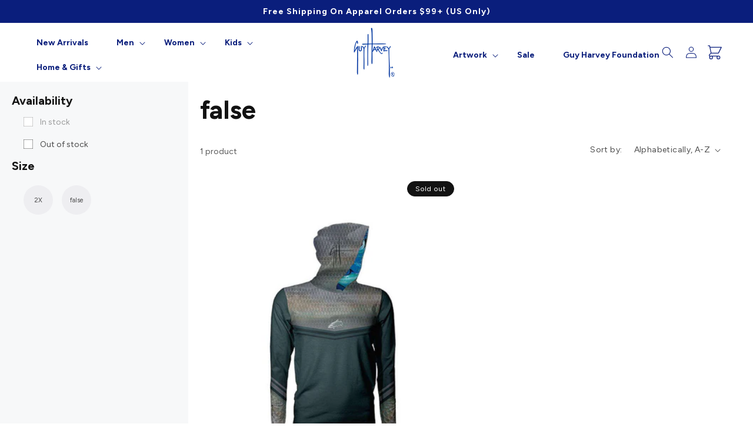

--- FILE ---
content_type: text/html; charset=utf-8
request_url: https://sapi.negate.io/script
body_size: -364
content:
hMOqqie33QCDJFNjgkt7QxG+bP4n6OvpKHHtXxmo3mt10vIgGk1DUskRRdI3Hg9cjYnpnlbZVwbDbN3/88OEy3w=

--- FILE ---
content_type: text/css
request_url: https://guyharvey.com/cdn/shop/t/114/assets/component-rating.css?v=3494407086681228791763588744
body_size: -102
content:
.rating{display:inline-block;margin:0}.product .rating-star{--letter-spacing: .2;--font-size: 1.7}.yotpo .yotpo-bottomline .yotpo-icon-star,.yotpo .yotpo-bottomline .yotpo-icon-half-star,.yotpo .yotpo-bottomline .yotpo-icon-empty-star,.yotpo a,.yotpo .promoted-products-box .promoted-products .yotpo-promoted-product .yotpo-review-stars .yotpo-icon,.yotpo .yotpo-first-review .yotpo-first-review-stars .yotpo-icon-star,.yotpo .yotpo-review .yotpo-header .yotpo-review-stars .yotpo-icon,.yotpo .yotpo-comment .yotpo-header .yotpo-review-stars .yotpo-icon,.yotpo .yotpo-question .yotpo-header .yotpo-review-stars .yotpo-icon,.yotpo .yotpo-onsite-upload .yotpo-header .yotpo-review-stars .yotpo-icon,.yotpo .yotpo-review .yotpo-header .yotpo-header-element .y-label.yotpo-user-name,.yotpo .yotpo-comment .yotpo-header .yotpo-header-element .y-label.yotpo-user-name,.yotpo .yotpo-question .yotpo-header .yotpo-header-element .y-label.yotpo-user-name,.yotpo .yotpo-onsite-upload .yotpo-header .yotpo-header-element .y-label.yotpo-user-name,.yotpo .yotpo-nav ul .yotpo-nav-tab.yotpo-active span,.write-question-review-buttons-container .write-question-review-button .write-question-review-button-icon,.yotpo .yotpo-logo-link-new>*{color:rgb(var(--color-base-accent-1))!important}.yotpo .yotpo-nav ul .yotpo-nav-tab.yotpo-active .yotpo-nav-wrapper{border-color:rgb(var(--color-base-accent-1))}.yotpo .primary-color-btn,.yotpo input[type=button].primary-color-btn,.yotpo .yotpo-first-review-content .yotpo-default-button{background-color:rgb(var(--color-base-accent-1))}.yotpo .yotpo-first-review-content .yotpo-default-button{margin-bottom:3rem}.card-wrapper .rating-star{--letter-spacing: .7;--font-size: 1.4}.rating-star{--percent: calc( ( var(--rating) / var(--rating-max) + var(--rating-decimal) * var(--font-size) / (var(--rating-max) * (var(--letter-spacing) + var(--font-size))) ) * 100% );letter-spacing:calc(var(--letter-spacing) * 1rem);font-size:calc(var(--font-size) * 1rem);line-height:1;display:inline-block;font-family:Times;margin:0}.rating-star:before{content:"\2605\2605\2605\2605\2605";background:linear-gradient(90deg,var(--color-icon) var(--percent),rgba(var(--color-foreground),.15) var(--percent));-webkit-background-clip:text;-webkit-text-fill-color:transparent}.rating-text{display:none}.rating-count{display:inline-block;margin:0}@media (forced-colors: active){.rating{display:none}.rating-text{display:block}}.card-wrapper .yotpo{justify-content:center;margin-top:0}.card-wrapper .yotpo .text-m{display:none}.card-wrapper .caption-large.light:empty{display:none}.card-wrapper .rating-star{--letter-spacing: .2!important;color:#707070}.card-wrapper .yotpo .yotpo-bottomline .yotpo-icon-star,.card-wrapper .yotpo .yotpo-bottomline .yotpo-icon-half-star,.card-wrapper .yotpo .yotpo-bottomline .yotpo-icon-empty-star{color:#707070!important;font-size:12px}@media (min-width: 415px){.card-wrapper .yotpo .yotpo-bottomline .yotpo-icon-star,.card-wrapper .yotpo .yotpo-bottomline .yotpo-icon-half-star,.card-wrapper .yotpo .yotpo-bottomline .yotpo-icon-empty-star{font-size:16px}}
/*# sourceMappingURL=/cdn/shop/t/114/assets/component-rating.css.map?v=3494407086681228791763588744 */


--- FILE ---
content_type: application/javascript; charset=utf-8
request_url: https://cdn-widgetsrepository.yotpo.com/v1/loader/lchybsI-8wdCeOjbW0sztg
body_size: 15175
content:

if (typeof (window) !== 'undefined' && window.performance && window.performance.mark) {
  window.performance.mark('yotpo:loader:loaded');
}
var yotpoWidgetsContainer = yotpoWidgetsContainer || { guids: {} };
(function(){
    var guid = "lchybsI-8wdCeOjbW0sztg";
    var loader = {
        loadDep: function (link, onLoad, strategy) {
            var script = document.createElement('script');
            script.onload = onLoad || function(){};
            script.src = link;
            if (strategy === 'defer') {
                script.defer = true;
            } else if (strategy === 'async') {
                script.async = true;
            }
            script.setAttribute("type", "text/javascript");
            script.setAttribute("charset", "utf-8");
            document.head.appendChild(script);
        },
        config: {
            data: {
                guid: guid
            },
            widgets: {
            
                "904886": {
                    instanceId: "904886",
                    instanceVersionId: "483890176",
                    templateAssetUrl: "https://cdn-widgetsrepository.yotpo.com/widget-assets/widget-referral-share/app.v0.5.10-351.js",
                    cssOverrideAssetUrl: "",
                    customizationCssUrl: "",
                    customizations: {
                      "background-color": "#F6F1EE",
                      "customer-email-view-button-text": "Next",
                      "customer-email-view-description-discount-discount": "Give your friends {{friend_reward}} their first purchase of {{min_spent}}, and get {{customer_reward}} for each successful referral.",
                      "customer-email-view-description-discount-points": "Give your friends {{friend_reward}} their first purchase of {{min_spent}}, and get {{customer_reward}} points for each successful referral.",
                      "customer-email-view-description-nothing-discount": "Get {{customer_reward}} for each successful referral.",
                      "customer-email-view-description-nothing-points": "Get {{customer_reward}} points for each successful referral.",
                      "customer-email-view-description-points-discount": "Give your friends {{friend_reward}} points, and get {{customer_reward}} for each successful referral.",
                      "customer-email-view-description-points-points": "Give your friends {{friend_reward}} points, and get {{customer_reward}} points for each successful referral.",
                      "customer-email-view-header": "Refer a Friend",
                      "customer-email-view-input-placeholder": "Your email address",
                      "customer-email-view-title-discount-discount": "GIVE {{friend_reward}}, GET {{customer_reward}}",
                      "customer-email-view-title-discount-points": "GIVE {{friend_reward}}, GET {{customer_reward}} POINTS",
                      "customer-email-view-title-nothing-discount": "REFER A FRIEND, GET {{customer_reward}} FOR REFERRALS",
                      "customer-email-view-title-nothing-points": "REFER A FRIEND, GET {{customer_reward}} POINTS FOR REFERRALS",
                      "customer-email-view-title-points-discount": "GIVE {{friend_reward}} POINTS, GET {{customer_reward}}",
                      "customer-email-view-title-points-points": "GIVE {{friend_reward}} POINTS, GET {{customer_reward}} POINTS",
                      "customer-name-view-input-placeholder": "Your name",
                      "default-toggle": true,
                      "description-color": "#6C6C6C",
                      "description-font-size": "16px",
                      "desktop-background-image-url": "https://cdn-widget-assets.yotpo.com/ReferralShareWidget/assets/0.1.1/assets/background-image.jpg",
                      "disabled-referral-code-error": "Looks like your referral link was deactivated",
                      "email-fill-color": "#F6F1EE",
                      "email-input-type": "rounded_rectangle",
                      "email-outline-color": "#000000",
                      "email-text-color": "#000000",
                      "final-view-button-text": "Refer more friends",
                      "final-view-description": "Remind your friends to check their email",
                      "final-view-error-description": "We were unable to share the referral link. Go back to the previous step to try again.",
                      "final-view-error-text": "Back",
                      "final-view-error-title": "Something went wrong",
                      "final-view-title": "Thank you for referring!",
                      "fonts-primary-font-name-and-url": "Gin@400|https://cdn-widgetsrepository.yotpo.com/brandkit/custom-fonts/LJONfSTirYMTUY5H00gJITQufSKbkVgGhjCue44p/gin/gin-400.css",
                      "fonts-secondary-font-name-and-url": "Avenir@400|https://cdn-widgetsrepository.yotpo.com/brandkit/custom-fonts/LJONfSTirYMTUY5H00gJITQufSKbkVgGhjCue44p/avenir/avenir_roman_122-400.css",
                      "header-color": "#000000",
                      "header-font-size": "16px",
                      "login-view-description-discount-discount": "Give your friends {{friend_reward}} their first purchase of {{min_spent}}, and get {{customer_reward}} for each successful referral.",
                      "login-view-description-discount-points": "Give your friends {{friend_reward}} their first purchase of {{min_spent}}, and get {{customer_reward}} points for each successful referral.",
                      "login-view-description-nothing-discount": "Get {{customer_reward}} for each successful referral.",
                      "login-view-description-nothing-points": "Get {{customer_reward}} points for each successful referral.",
                      "login-view-description-points-discount": "Give your friends {{friend_reward}} points, and get {{customer_reward}} for each successful referral.",
                      "login-view-description-points-points": "Give your friends {{friend_reward}} points, and get {{customer_reward}} points for each successful referral.",
                      "login-view-header": "Refer a Friend",
                      "login-view-log-in-button-text": "Log in",
                      "login-view-sign-up-button-text": "Join now",
                      "login-view-title-discount-discount": "GIVE {{friend_reward}}, GET {{customer_reward}}",
                      "login-view-title-discount-points": "GIVE {{friend_reward}}, GET {{customer_reward}} POINTS",
                      "login-view-title-nothing-discount": "REFER A FRIEND, GET {{customer_reward}} FOR REFERRALS",
                      "login-view-title-nothing-points": "REFER A FRIEND, GET {{customer_reward}} POINTS FOR REFERRALS",
                      "login-view-title-points-discount": "GIVE {{friend_reward}} POINTS, GET {{customer_reward}}",
                      "login-view-title-points-points": "GIVE {{friend_reward}} POINTS, GET {{customer_reward}} POINTS",
                      "main-share-option-desktop": "main_share_copy_link",
                      "main-share-option-mobile": "main_share_sms",
                      "mobile-background-image-url": "https://cdn-widget-assets.yotpo.com/ReferralShareWidget/assets/0.1.1/assets/background-image-mobile.jpg",
                      "more-share-ways-text": "MORE WAYS TO SHARE",
                      "primary-button-background-color": "#0033A0FF",
                      "primary-button-font-size": "16px",
                      "primary-button-size": "standard",
                      "primary-button-text-color": "#FFFFFFFF",
                      "primary-button-type": "rounded_filled_rectangle",
                      "referral-history-completed-points-text": "{{points}} POINTS",
                      "referral-history-completed-status-type": "text",
                      "referral-history-confirmed-status": "Completed",
                      "referral-history-pending-status": "Pending",
                      "referral-history-redeem-text": "You can redeem your points for a reward, or apply your reward code at checkout.",
                      "referral-history-sumup-line-points-text": "{{points}} POINTS",
                      "referral-history-sumup-line-text": "Your Rewards",
                      "referral-views-button-text": "Next",
                      "referral-views-copy-link-button-text": "Copy link",
                      "referral-views-description-discount-discount": "Give your friends {{friend_reward}} their first purchase of {{min_spent}}, and get {{customer_reward}} for each successful referral.",
                      "referral-views-description-discount-points": "Give your friends {{friend_reward}} their first purchase of {{min_spent}}, and get {{customer_reward}} points for each successful referral.",
                      "referral-views-description-nothing-discount": "Get {{customer_reward}} for each successful referral.",
                      "referral-views-description-nothing-points": "Get {{customer_reward}} points for each successful referral.",
                      "referral-views-description-points-discount": "Give your friends {{friend_reward}} points, and get {{customer_reward}} for each successful referral.",
                      "referral-views-description-points-points": "Give your friends {{friend_reward}} points, and get {{customer_reward}} points for each successful referral.",
                      "referral-views-email-share-body": "How does a discount off your first order at {{company_name}} sound? Use the link below and once you've shopped, I'll get a reward too.\n{{referral_link}}",
                      "referral-views-email-share-subject": "Discount to a Store You'll Love!",
                      "referral-views-email-share-type": "personal_email",
                      "referral-views-friends-input-placeholder": "Friend’s email address",
                      "referral-views-header": "Refer a Friend",
                      "referral-views-personal-email-button-text": "Share via email",
                      "referral-views-sms-button-text": "Share via SMS",
                      "referral-views-title-discount-discount": "GIVE {{friend_reward}}, GET {{customer_reward}}",
                      "referral-views-title-discount-points": "GIVE {{friend_reward}}, GET {{customer_reward}} POINTS",
                      "referral-views-title-nothing-discount": "REFER A FRIEND, GET {{customer_reward}} FOR REFERRALS",
                      "referral-views-title-nothing-points": "REFER A FRIEND, GET {{customer_reward}} POINTS FOR REFERRALS",
                      "referral-views-title-points-discount": "GIVE {{friend_reward}} POINTS, GET {{customer_reward}}",
                      "referral-views-title-points-points": "GIVE {{friend_reward}} POINTS, GET {{customer_reward}} POINTS",
                      "referral-views-whatsapp-button-text": "Share via WhatsApp",
                      "secondary-button-background-color": "#0033A0FF",
                      "secondary-button-text-color": "#FFFFFFFF",
                      "secondary-button-type": "rounded_rectangle",
                      "share-allow-copy-link": true,
                      "share-allow-email": true,
                      "share-allow-sms": true,
                      "share-allow-whatsapp": true,
                      "share-headline-text-color": "#6C6C6C",
                      "share-icons-color": "black",
                      "share-settings-copyLink": true,
                      "share-settings-default-checkbox": true,
                      "share-settings-default-mobile-checkbox": true,
                      "share-settings-email": true,
                      "share-settings-mobile-copyLink": true,
                      "share-settings-mobile-email": true,
                      "share-settings-mobile-sms": true,
                      "share-settings-mobile-whatsapp": true,
                      "share-settings-whatsapp": true,
                      "share-sms-message": "I love {{company_name}}! Shop through my link to get a reward {{referral_link}}",
                      "share-whatsapp-message": "I love {{company_name}}! Shop through my link to get a reward {{referral_link}}",
                      "tab-size": "small",
                      "tab-type": "lower_line",
                      "tab-view-primary-tab-text": "Refer a Friend",
                      "tab-view-secondary-tab-text": "Your Referrals",
                      "tile-color": "#F7F8F9FF",
                      "title-color": "#000000",
                      "title-font-size": "26px",
                      "view-exit-intent-enabled": false,
                      "view-exit-intent-mobile-timeout-ms": 10000,
                      "view-is-popup": false,
                      "view-layout": "left",
                      "view-popup-delay-ms": 0,
                      "view-show-customer-name": false,
                      "view-show-popup-on-exit": false,
                      "view-show-referral-history": false,
                      "view-table-rectangular-dark-pending-color": "rgba( 0, 0, 0, 0.6 )",
                      "view-table-rectangular-light-pending-color": "#FFFFFF",
                      "view-table-selected-color": "#0F8383",
                      "view-table-theme": "dark",
                      "view-table-type": "lines"
                    },
                    staticContent: {
                      "advocateLoggedInRequirement": true,
                      "advocateRewardType": "POINTS",
                      "companyName": "Guy Harvey ",
                      "cssEditorEnabled": true,
                      "currency": "USD",
                      "friendRewardType": "POINTS",
                      "hasPrimaryFontsFeature": true,
                      "isFreeMerchant": false,
                      "isHidden": false,
                      "isMultiCurrencyEnabled": false,
                      "merchantId": "52502",
                      "migrateTabColorToBackground": true,
                      "platformName": "shopify",
                      "referralHistoryEnabled": true,
                      "referralHost": "http://rwrd.io",
                      "storeId": "LJONfSTirYMTUY5H00gJITQufSKbkVgGhjCue44p"
                    },
                    className: "ReferralShareWidget",
                    dependencyGroupId: null
                },
            
                "794491": {
                    instanceId: "794491",
                    instanceVersionId: "484099445",
                    templateAssetUrl: "https://cdn-widgetsrepository.yotpo.com/widget-assets/widget-referral-friend/app.v0.2.21-297.js",
                    cssOverrideAssetUrl: "",
                    customizationCssUrl: "",
                    customizations: {
                      "background-color": "rgba(0, 0, 0, 0.7)",
                      "background-image-url": "https://cdn-widget-assets.yotpo.com/ReferralFriendWidget/assets/0.1.16/assets/backgroundImage-desktop.jpg",
                      "background-image-url-mobile": "https://cdn-widget-assets.yotpo.com/ReferralFriendWidget/assets/0.1.16/assets/backgroundImage-mobile-v2.jpg",
                      "copy-code-copied-text": "COPIED",
                      "copy-code-icon-color": "#0033A0FF",
                      "coupon-background-color": "#92C1E9FF",
                      "default-toggle": true,
                      "email-activation": "true",
                      "email-capture-description-color": "#000000",
                      "email-capture-description-font-size": "14px",
                      "email-capture-description-text": "Enter your email to get your discount.",
                      "email-capture-title-color": "#000000",
                      "email-capture-title-font-size": "20px",
                      "email-capture-title-text": "Hey, friend! Your friend sent you {{reward}} your first purchase of {{min_spent}} or more.",
                      "email-verification-button-background-color": "#0F8383",
                      "email-verification-button-text": "Next",
                      "email-verification-button-text-color": "#FFFFFF",
                      "email-verification-button-type": "rounded_filled_rectangle",
                      "email-verification-resend-button-color": "#0F8383",
                      "email-verification-resend-button-font-size": "12px",
                      "email-verification-resend-link-sent-text": "Code sent",
                      "email-verification-resend-link-text": "Resend code",
                      "email-verification-resend-text": "Didn't get an email?",
                      "email-verification-resend-text-color": "#000000",
                      "email-verification-resend-text-font-size": "12px",
                      "email-verification-subtitle-color": "#000000",
                      "email-verification-subtitle-font-size": "14px",
                      "email-verification-subtitle-text": "Enter the code we sent to your email.",
                      "email-verification-title-color": "#000000",
                      "email-verification-title-font-size": "20px",
                      "email-verification-title-text": "Enter verification code",
                      "error-already-used-coupon-text": "Looks like you’ve already used this offer",
                      "error-general-failure-text": "Something went wrong generating your reward.",
                      "error-incorrect-verification-code-text": "Incorrect code. Try entering the code again.",
                      "error-message-invalid-email": "Please fill in a valid email address",
                      "error-message-text-color": "#C10000",
                      "error-message-verification-code-text-color": "#C10000",
                      "error-not-eligible-coupon-text": "Looks like you’re not eligible to use this offer.",
                      "next-button-background-color": "#0033A0FF",
                      "next-button-text": "Next",
                      "next-button-text-color": "#FFFFFFFF",
                      "next-button-type": "rounded_filled_rectangle",
                      "no-reward-subtitle-text": "Enter your email so we can let your friend know you received their referral.",
                      "no-reward-title-text": "Welcome to Body \u0026 Soul!",
                      "nothing-reward-subtitle-text": "Check out our products, and opportunities to earn rewards off purchases through our rewards program.",
                      "nothing-reward-title-text": "Did you know you can earn points off every order?",
                      "points-reward-subtitle-text": "Log in or create an account to use them",
                      "points-reward-title-text": "You’ve got {{points}} points to spend on rewards 🎉",
                      "points-subtitle-text": "Enter your email to get started",
                      "points-title-text": "Hey, friend! Your friend sent you {{points}} points to spend",
                      "popup-background-color": "#FFFFFF",
                      "primary-font-name-and-url": "Gin@400|https://cdn-widgetsrepository.yotpo.com/brandkit/custom-fonts/LJONfSTirYMTUY5H00gJITQufSKbkVgGhjCue44p/gin/gin-400.css",
                      "reward-option-auto-apply-title-text": "You got it! Your discount will  be automatically applied at checkout.",
                      "reward-option-title-text": "You got it! Just copy this code and paste it at checkout to use your discount.",
                      "rewards-page-button-background-color": "#0F8383",
                      "rewards-page-button-text": "Check out rewards program",
                      "rewards-page-button-text-color": "#0F8383",
                      "rewards-page-button-type": "rounded_rectangle",
                      "secondary-font-name-and-url": "Avenir@400|https://cdn-widgetsrepository.yotpo.com/brandkit/custom-fonts/LJONfSTirYMTUY5H00gJITQufSKbkVgGhjCue44p/avenir/avenir_roman_122-400.css",
                      "show-email-capture": false,
                      "sign-up-button-background-color": "#0033A0FF",
                      "sign-up-button-text": "Go to account page",
                      "sign-up-button-text-color": "#FFFFFFFF",
                      "sign-up-button-type": "rounded_filled_rectangle",
                      "start-button-background-color": "#0033A0FF",
                      "start-button-text": "Start Shopping",
                      "start-button-text-color": "#FFFFFFFF",
                      "start-button-type": "rounded_filled_rectangle",
                      "subtitle-color": "#000000",
                      "subtitle-font-size": "14px",
                      "subtitle-text": "You can also copy and save this code for later.",
                      "text-design-choose-screen": "email_capture_display",
                      "title-color": "#000000",
                      "title-font-size": "20px",
                      "title-text": "Your discount will be automatically applied at checkout!"
                    },
                    staticContent: {
                      "cssEditorEnabled": true,
                      "currency": "USD",
                      "forceEmailCapture": false,
                      "friendVerificationEnabled": "disabled",
                      "hideFriendCoupon": false,
                      "isHidden": false,
                      "isMultiCurrencyEnabled": false,
                      "merchantId": "52502",
                      "platformName": "shopify",
                      "rewardType": "POINTS",
                      "selfExecutable": true,
                      "shouldAutoApplyCoupon": true,
                      "shouldShowInfoMessage": false,
                      "showRewardsButton": false,
                      "storeId": "LJONfSTirYMTUY5H00gJITQufSKbkVgGhjCue44p",
                      "urlMatch": "https?://(?!yap.yotpo.com).*sref_id=.*"
                    },
                    className: "ReferralFriendWidget",
                    dependencyGroupId: null
                },
            
                "747617": {
                    instanceId: "747617",
                    instanceVersionId: "484125063",
                    templateAssetUrl: "https://cdn-widgetsrepository.yotpo.com/widget-assets/widget-vip-tiers/app.v2.4.5-25.js",
                    cssOverrideAssetUrl: "",
                    customizationCssUrl: "",
                    customizations: {
                      "background-color": "rgba(255,255,255,1)",
                      "background-enabled": "true",
                      "benefits-font-size": "14px",
                      "benefits-icon-color": "rgba(10,30,124,1)",
                      "benefits-icon-type": "default",
                      "benefits-text-color": "rgba(0,0,0,1)",
                      "card-background-border-color": "rgba(146,193,233,1)",
                      "card-background-color": "rgba(255,255,255,1)",
                      "card-background-shadow": "false",
                      "card-separator-color": "#BCBCBC",
                      "card-separator-enabled": "false",
                      "current-status-bg-color": "#C7C9C7FF",
                      "current-status-tag": "true",
                      "current-status-text": "Current status",
                      "current-status-text-color": "#000000",
                      "current-tier-border-color": "#000000",
                      "grid-lines-color": "#ACB5D4",
                      "headline-font-size": 32,
                      "headline-text-color": "rgba(10,30,124,1)",
                      "layout": "card",
                      "primary-font-name-and-url": "Gin@400|https://cdn-widgetsrepository.yotpo.com/brandkit/custom-fonts/LJONfSTirYMTUY5H00gJITQufSKbkVgGhjCue44p/gin/gin-400.css",
                      "progress-bar-current-status": "{{amount_spent}} Spent",
                      "progress-bar-enabled": "true",
                      "progress-bar-headline-font-size": 22,
                      "progress-bar-primary-color": "rgba(10,30,124,1)",
                      "progress-bar-secondary-color": "rgba(10,30,124,1)",
                      "progress-bar-summary-current": "You have {{current_vip_tier_name}} through the next earning period.",
                      "progress-bar-summary-font-size": 18,
                      "progress-bar-summary-maintain": "Spend {{spend_needed}} by {{tier_expiration_date}} to maintain {{current_vip_tier_name}}",
                      "progress-bar-summary-next": "Spend {{spend_needed}} to unlock {{next_vip_tier_name}}.",
                      "progress-bar-tier-status": "Tier status",
                      "progress-bar-you": "YOU",
                      "secondary-font-name-and-url": "Avenir@400|https://cdn-widgetsrepository.yotpo.com/brandkit/custom-fonts/LJONfSTirYMTUY5H00gJITQufSKbkVgGhjCue44p/avenir/avenir_roman_122-400.css",
                      "selected-extensions": [
                        "27786",
                        "27787",
                        "27788"
                      ],
                      "show-less-text": "- See less",
                      "show-more-text": "+ See more",
                      "tier-spacing": "small",
                      "tiers-27786-design-header-bg-color": "#FFFFFF",
                      "tiers-27786-design-icon-fill-color": "rgba(10,30,124,1)",
                      "tiers-27786-design-icon-type": "default",
                      "tiers-27786-design-icon-url": "",
                      "tiers-27786-design-include-header-bg": "false",
                      "tiers-27786-design-name-font-size": "20px",
                      "tiers-27786-design-name-text-color": "#000000",
                      "tiers-27786-design-threshold-font-size": "16px",
                      "tiers-27786-design-threshold-text-color": "#6C6C6C",
                      "tiers-27786-text-benefits": "Earn 1x point for every dollar spent",
                      "tiers-27786-text-name": "Angler",
                      "tiers-27786-text-rank": 1,
                      "tiers-27786-text-threshold": "",
                      "tiers-27787-design-header-bg-color": "#FFFFFF",
                      "tiers-27787-design-icon-fill-color": "rgba(10,30,124,1)",
                      "tiers-27787-design-icon-type": "default",
                      "tiers-27787-design-icon-url": "",
                      "tiers-27787-design-include-header-bg": "false",
                      "tiers-27787-design-name-font-size": "20px",
                      "tiers-27787-design-name-text-color": "#000000",
                      "tiers-27787-design-threshold-font-size": "16px",
                      "tiers-27787-design-threshold-text-color": "#6C6C6C",
                      "tiers-27787-text-benefits": "Receive 100 pts ($10) when you spend $150+||Earn 1.25x pts for every dollar spent",
                      "tiers-27787-text-name": "Pro",
                      "tiers-27787-text-rank": 2,
                      "tiers-27787-text-threshold": "Spend {{amount_spent}}",
                      "tiers-27788-design-header-bg-color": "#FFFFFF",
                      "tiers-27788-design-icon-fill-color": "rgba(10,30,124,1)",
                      "tiers-27788-design-icon-type": "default",
                      "tiers-27788-design-icon-url": "",
                      "tiers-27788-design-include-header-bg": "false",
                      "tiers-27788-design-name-font-size": "20px",
                      "tiers-27788-design-name-text-color": "#000000",
                      "tiers-27788-design-threshold-font-size": "16px",
                      "tiers-27788-design-threshold-text-color": "#6C6C6C",
                      "tiers-27788-text-benefits": "Receive 200 pts ($20) when you spend $300+||Earn 1.50x pts for every dollar spent||Free Shipping on all apparel orders",
                      "tiers-27788-text-name": "Elite",
                      "tiers-27788-text-rank": 3,
                      "tiers-27788-text-threshold": "Spend {{amount_spent}}",
                      "widget-headline": "VIPs Earn Even More"
                    },
                    staticContent: {
                      "cssEditorEnabled": true,
                      "currency": "USD",
                      "isHidden": false,
                      "isMultiCurrencyEnabled": false,
                      "merchantId": "52502",
                      "platformName": "shopify",
                      "storeId": "LJONfSTirYMTUY5H00gJITQufSKbkVgGhjCue44p"
                    },
                    className: "VipTiersWidget",
                    dependencyGroupId: 2
                },
            
                "741901": {
                    instanceId: "741901",
                    instanceVersionId: "484007854",
                    templateAssetUrl: "https://cdn-widgetsrepository.yotpo.com/widget-assets/widget-my-rewards/app.v1.4.19-32.js",
                    cssOverrideAssetUrl: "",
                    customizationCssUrl: "",
                    customizations: {
                      "layout-add-background": "true",
                      "layout-background-color": "rgba(255,255,255,1)",
                      "logged-in-description-color": "#0a1e7c",
                      "logged-in-description-font-size": "22",
                      "logged-in-description-text": "{{current_point_balance}} points",
                      "logged-in-description-tier-status-text": "{{current_vip_tier_name}} tier",
                      "logged-in-headline-color": "#000000",
                      "logged-in-headline-font-size": "40",
                      "logged-in-headline-text": "Hi {{first_name}}!",
                      "logged-in-primary-button-cta-type": "redemptionWidget",
                      "logged-in-primary-button-text": "Redeem points",
                      "logged-in-secondary-button-text": "Rewards history",
                      "logged-out-headline-color": "rgba(10,30,124,1)",
                      "logged-out-headline-font-size": "26",
                      "logged-out-headline-text": "How it Works",
                      "logged-out-selected-step-name": "step_1",
                      "primary-button-background-color": "#0a1e7c",
                      "primary-button-text-color": "#FFFFFF",
                      "primary-button-type": "rounded_filled_rectangle",
                      "primary-font-name-and-url": "Gin@400|https://cdn-widgetsrepository.yotpo.com/brandkit/custom-fonts/LJONfSTirYMTUY5H00gJITQufSKbkVgGhjCue44p/gin/gin-400.css",
                      "reward-step-1-displayname": "Step 1",
                      "reward-step-1-settings-description": "Create an account and\nearn 20 points.",
                      "reward-step-1-settings-description-color": "#6C6C6C",
                      "reward-step-1-settings-description-font-size": "16",
                      "reward-step-1-settings-icon": "default",
                      "reward-step-1-settings-icon-color": "rgba(10,30,124,1)",
                      "reward-step-1-settings-title": "Sign up",
                      "reward-step-1-settings-title-color": "#000000",
                      "reward-step-1-settings-title-font-size": "20",
                      "reward-step-2-displayname": "Step 2",
                      "reward-step-2-settings-description": "Earn points every time\nyou shop.",
                      "reward-step-2-settings-description-color": "#6C6C6C",
                      "reward-step-2-settings-description-font-size": "16",
                      "reward-step-2-settings-icon": "default",
                      "reward-step-2-settings-icon-color": "rgba(10,30,124,1)",
                      "reward-step-2-settings-title": "Earn points",
                      "reward-step-2-settings-title-color": "#000000",
                      "reward-step-2-settings-title-font-size": "20",
                      "reward-step-3-displayname": "Step 3",
                      "reward-step-3-settings-description": "Redeem points for\nexclusive rewards.",
                      "reward-step-3-settings-description-color": "#6C6C6C",
                      "reward-step-3-settings-description-font-size": "16",
                      "reward-step-3-settings-icon": "default",
                      "reward-step-3-settings-icon-color": "rgba(10,30,124,1)",
                      "reward-step-3-settings-title": "Redeem points",
                      "reward-step-3-settings-title-color": "#000000",
                      "reward-step-3-settings-title-font-size": "20",
                      "rewards-history-approved-text": "Approved",
                      "rewards-history-background-color": "rgba(0,0,0,0.79)",
                      "rewards-history-headline-color": "#000000",
                      "rewards-history-headline-font-size": "26",
                      "rewards-history-headline-text": "Rewards History",
                      "rewards-history-pending-text": "Pending",
                      "rewards-history-refunded-text": "Refunded",
                      "rewards-history-reversed-text": "Reversed",
                      "rewards-history-table-action-col-text": "Action",
                      "rewards-history-table-date-col-text": "Date",
                      "rewards-history-table-expiration-col-text": "Points expire on",
                      "rewards-history-table-points-col-text": "Points",
                      "rewards-history-table-status-col-text": "Status",
                      "rewards-history-table-store-col-text": "Store",
                      "secondary-button-background-color": "#0a1e7c",
                      "secondary-button-text-color": "#0a1e7c",
                      "secondary-button-type": "rounded_rectangle",
                      "secondary-font-name-and-url": "Avenir@400|https://cdn-widgetsrepository.yotpo.com/brandkit/custom-fonts/LJONfSTirYMTUY5H00gJITQufSKbkVgGhjCue44p/avenir/avenir_roman_122-400.css",
                      "show-logged-in-description-points-balance": true,
                      "show-logged-in-description-tier-status": false,
                      "view-grid-points-column-color": "#0a1e7c",
                      "view-grid-rectangular-background-color": "#DADDEB",
                      "view-grid-type": "border"
                    },
                    staticContent: {
                      "cssEditorEnabled": true,
                      "currency": "USD",
                      "isHidden": false,
                      "isMultiCurrencyEnabled": false,
                      "isMultiStoreMerchant": false,
                      "isShopifyNewAccountsVersion": true,
                      "isVipTiersEnabled": true,
                      "merchantId": "52502",
                      "platformName": "shopify",
                      "storeId": "LJONfSTirYMTUY5H00gJITQufSKbkVgGhjCue44p"
                    },
                    className: "MyRewardsWidget",
                    dependencyGroupId: 2
                },
            
                "741900": {
                    instanceId: "741900",
                    instanceVersionId: "484946080",
                    templateAssetUrl: "https://cdn-widgetsrepository.yotpo.com/widget-assets/widget-coupons-redemption/app.v1.1.30-108.js",
                    cssOverrideAssetUrl: "",
                    customizationCssUrl: "",
                    customizations: {
                      "confirmation-step-cancel-option": "No",
                      "confirmation-step-confirm-option": "Yes",
                      "confirmation-step-title": "Are you sure?",
                      "coupon-background-type": "no-background",
                      "coupon-code-copied-message-body": "Thank you for redeeming your points. Please paste the code at checkout",
                      "coupon-code-copied-message-color": "#707997",
                      "coupon-code-copied-message-title": "",
                      "coupons-redemption-description": "Redeeming your points is easy! Just click Redeem my points, and select an eligible reward.",
                      "coupons-redemption-headline": "How to Use Your Points",
                      "coupons-redemption-rule": "100 points equals $10",
                      "description-color": "#6C6C6C",
                      "description-font-size": "16",
                      "discount-bigger-than-subscription-cost-text": "Your next subscription is lower than the redemption amount",
                      "donate-button-text": "Donate",
                      "donation-success-message-body": "Thank you for donating ${{donation_amount}} to {{company_name}}",
                      "donation-success-message-color": "#707997",
                      "donation-success-message-title": "Success",
                      "error-message-color": "#f04860",
                      "error-message-title": "",
                      "headline-color": "rgba(10,30,124,1)",
                      "headline-font-size": 28,
                      "layout-add-background": "true",
                      "layout-background-color": "rgba(0,0,0,0)",
                      "local-enable-opt-in-flow": "false",
                      "local-member-optin-disclaimer": "Add a disclaimer and button asking non-members to join your program.",
                      "local-member-optin-disclaimer-part2": "To customize them, go to \u003cb\u003ePage Settings.\u003c/b\u003e",
                      "login-button-color": "rgba(10,30,124,1)",
                      "login-button-text": "Redeem my points",
                      "login-button-text-color": "#FFFFFF",
                      "login-button-type": "rounded_filled_rectangle",
                      "message-font-size": "14",
                      "missing-points-amount-text": "You don't have enough points to redeem",
                      "next-subscription-headline-text": "NEXT ORDER",
                      "next-subscription-subtitle-text": "{{product_name}} {{next_order_amount}}",
                      "no-subscription-subtitle-text": "No ongoing subscriptions",
                      "point-balance-text": "You have {{current_point_balance}} points",
                      "points-balance-color": "rgba(10,30,124,1)",
                      "points-balance-font-size": "16",
                      "points-balance-number-color": "rgba(10,30,124,1)",
                      "primary-font-name-and-url": "Gin@400|https://cdn-widgetsrepository.yotpo.com/brandkit/custom-fonts/LJONfSTirYMTUY5H00gJITQufSKbkVgGhjCue44p/gin/gin-400.css",
                      "redeem-button-color": "#0F8383",
                      "redeem-button-text": "Redeem",
                      "redeem-button-text-color": "#FFFFFF",
                      "redeem-button-type": "rounded_filled_rectangle",
                      "redeem-frame-color": "#BCBCBC",
                      "redemption-874378-displayname": "$10 off",
                      "redemption-874378-settings-button-color": "#0033A0FF",
                      "redemption-874378-settings-button-text": "Redeem",
                      "redemption-874378-settings-button-text-color": "#FFFFFFFF",
                      "redemption-874378-settings-button-type": "rounded_filled_rectangle",
                      "redemption-874378-settings-call-to-action-button-text": "Redeem",
                      "redemption-874378-settings-cost": 100,
                      "redemption-874378-settings-cost-color": "rgba(108,108,108,1)",
                      "redemption-874378-settings-cost-font-size": "16",
                      "redemption-874378-settings-cost-text": "{{points}} points",
                      "redemption-874378-settings-coupon-cost-font-size": "15",
                      "redemption-874378-settings-coupon-reward-font-size": "20",
                      "redemption-874378-settings-discount-amount-cents": 1000,
                      "redemption-874378-settings-discount-type": "fixed_amount",
                      "redemption-874378-settings-frame-color": "rgba(0,51,160,1)",
                      "redemption-874378-settings-reward": "$10 off",
                      "redemption-874378-settings-reward-color": "rgba(0,51,160,1)",
                      "redemption-874378-settings-reward-font-size": "20",
                      "redemption-874378-settings-success-message-text": "Reward Applied",
                      "redemption-874379-displayname": "$20 off",
                      "redemption-874379-settings-button-color": "#0033A0FF",
                      "redemption-874379-settings-button-text": "Redeem",
                      "redemption-874379-settings-button-text-color": "#FFFFFFFF",
                      "redemption-874379-settings-button-type": "rounded_filled_rectangle",
                      "redemption-874379-settings-call-to-action-button-text": "Redeem",
                      "redemption-874379-settings-cost": 200,
                      "redemption-874379-settings-cost-color": "rgba(108,108,108,1)",
                      "redemption-874379-settings-cost-font-size": "16",
                      "redemption-874379-settings-cost-text": "{{points}} points",
                      "redemption-874379-settings-coupon-cost-font-size": "15",
                      "redemption-874379-settings-coupon-reward-font-size": "20",
                      "redemption-874379-settings-discount-amount-cents": 2000,
                      "redemption-874379-settings-discount-type": "fixed_amount",
                      "redemption-874379-settings-frame-color": "rgba(0,51,160,1)",
                      "redemption-874379-settings-reward": "$20 off",
                      "redemption-874379-settings-reward-color": "rgba(0,51,160,1)",
                      "redemption-874379-settings-reward-font-size": "20",
                      "redemption-874379-settings-success-message-text": "Reward Applied",
                      "redemption-875932-displayname": "$40 off",
                      "redemption-875932-settings-button-color": "#0033A0FF",
                      "redemption-875932-settings-button-text": "Redeem",
                      "redemption-875932-settings-button-text-color": "#FFFFFFFF",
                      "redemption-875932-settings-button-type": "rounded_filled_rectangle",
                      "redemption-875932-settings-call-to-action-button-text": "Redeem",
                      "redemption-875932-settings-cost": 400,
                      "redemption-875932-settings-cost-color": "rgba(108,108,108,1)",
                      "redemption-875932-settings-cost-font-size": "16",
                      "redemption-875932-settings-cost-text": "{{points}} points",
                      "redemption-875932-settings-coupon-cost-font-size": "15",
                      "redemption-875932-settings-coupon-reward-font-size": "20",
                      "redemption-875932-settings-discount-amount-cents": 4000,
                      "redemption-875932-settings-discount-type": "fixed_amount",
                      "redemption-875932-settings-frame-color": "rgba(0,51,160,1)",
                      "redemption-875932-settings-reward": "$40 off",
                      "redemption-875932-settings-reward-color": "rgba(0,51,160,1)",
                      "redemption-875932-settings-reward-font-size": "20",
                      "redemption-875932-settings-success-message-text": "Reward Applied",
                      "redemption-875933-displayname": "$80 off",
                      "redemption-875933-settings-button-color": "#0033A0FF",
                      "redemption-875933-settings-button-text": "Redeem",
                      "redemption-875933-settings-button-text-color": "#FFFFFFFF",
                      "redemption-875933-settings-button-type": "rounded_filled_rectangle",
                      "redemption-875933-settings-call-to-action-button-text": "Redeem",
                      "redemption-875933-settings-cost": 800,
                      "redemption-875933-settings-cost-color": "rgba(108,108,108,1)",
                      "redemption-875933-settings-cost-font-size": "16",
                      "redemption-875933-settings-cost-text": "{{points}} points",
                      "redemption-875933-settings-coupon-cost-font-size": "15",
                      "redemption-875933-settings-coupon-reward-font-size": "20",
                      "redemption-875933-settings-discount-amount-cents": 8000,
                      "redemption-875933-settings-discount-type": "fixed_amount",
                      "redemption-875933-settings-frame-color": "rgba(0,51,160,1)",
                      "redemption-875933-settings-reward": "$80 off",
                      "redemption-875933-settings-reward-color": "rgba(0,51,160,1)",
                      "redemption-875933-settings-reward-font-size": "20",
                      "redemption-875933-settings-success-message-text": "Reward Applied",
                      "redemption-875934-displayname": "$100 off",
                      "redemption-875934-settings-button-color": "#0033A0FF",
                      "redemption-875934-settings-button-text": "Redeem",
                      "redemption-875934-settings-button-text-color": "#FFFFFFFF",
                      "redemption-875934-settings-button-type": "rounded_filled_rectangle",
                      "redemption-875934-settings-call-to-action-button-text": "Redeem",
                      "redemption-875934-settings-cost": 1000,
                      "redemption-875934-settings-cost-color": "rgba(108,108,108,1)",
                      "redemption-875934-settings-cost-font-size": "16",
                      "redemption-875934-settings-cost-text": "{{points}} points",
                      "redemption-875934-settings-coupon-cost-font-size": "15",
                      "redemption-875934-settings-coupon-reward-font-size": "20",
                      "redemption-875934-settings-discount-amount-cents": 10000,
                      "redemption-875934-settings-discount-type": "fixed_amount",
                      "redemption-875934-settings-frame-color": "rgba(0,51,160,1)",
                      "redemption-875934-settings-reward": "$100 off",
                      "redemption-875934-settings-reward-color": "rgba(0,51,160,1)",
                      "redemption-875934-settings-reward-font-size": "20",
                      "redemption-875934-settings-success-message-text": "Reward Applied",
                      "redemption-957922-displayname": "$30 off",
                      "redemption-957922-settings-button-color": "rgba(0,51,160,1)",
                      "redemption-957922-settings-button-text": "Redeem",
                      "redemption-957922-settings-button-text-color": "#FFFFFF",
                      "redemption-957922-settings-button-type": "rounded_filled_rectangle",
                      "redemption-957922-settings-call-to-action-button-text": "Redeem",
                      "redemption-957922-settings-cost": "300",
                      "redemption-957922-settings-cost-color": "#6C6C6C",
                      "redemption-957922-settings-cost-font-size": "16",
                      "redemption-957922-settings-cost-text": "{{points}} points",
                      "redemption-957922-settings-coupon-cost-font-size": "15",
                      "redemption-957922-settings-coupon-reward-font-size": "20",
                      "redemption-957922-settings-discount-amount-cents": "3000",
                      "redemption-957922-settings-discount-type": "fixed_amount",
                      "redemption-957922-settings-frame-color": "rgba(0,51,160,1)",
                      "redemption-957922-settings-reward": "$30 off",
                      "redemption-957922-settings-reward-color": "rgba(0,51,160,1)",
                      "redemption-957922-settings-reward-font-size": "20",
                      "redemption-957922-settings-success-message-text": "Reward Applied",
                      "redemption-957923-displayname": "$40 off",
                      "redemption-957923-settings-button-color": "rgba(0,51,160,1)",
                      "redemption-957923-settings-button-text": "Redeem",
                      "redemption-957923-settings-button-text-color": "#FFFFFF",
                      "redemption-957923-settings-button-type": "rounded_filled_rectangle",
                      "redemption-957923-settings-call-to-action-button-text": "Redeem",
                      "redemption-957923-settings-cost": "400",
                      "redemption-957923-settings-cost-color": "#6C6C6C",
                      "redemption-957923-settings-cost-font-size": "16",
                      "redemption-957923-settings-cost-text": "{{points}} points",
                      "redemption-957923-settings-coupon-cost-font-size": "15",
                      "redemption-957923-settings-coupon-reward-font-size": "20",
                      "redemption-957923-settings-discount-amount-cents": "4000",
                      "redemption-957923-settings-discount-type": "fixed_amount",
                      "redemption-957923-settings-frame-color": "rgba(0,51,160,1)",
                      "redemption-957923-settings-reward": "$40 off",
                      "redemption-957923-settings-reward-color": "rgba(0,51,160,1)",
                      "redemption-957923-settings-reward-font-size": "20",
                      "redemption-957923-settings-success-message-text": "Reward Applied",
                      "reward-opt-in-join-now-button-label": "",
                      "rewards-disclaimer-text": "",
                      "rewards-disclaimer-text-color": "",
                      "rewards-disclaimer-text-size": "",
                      "rewards-disclaimer-type": "",
                      "rule-color": "rgba(10,30,124,1)",
                      "rule-dots-color": "rgba(10,30,124,1)",
                      "rule-font-size": "16",
                      "secondary-font-name-and-url": "Avenir@400|https://cdn-widgetsrepository.yotpo.com/brandkit/custom-fonts/LJONfSTirYMTUY5H00gJITQufSKbkVgGhjCue44p/avenir/avenir_roman_122-400.css",
                      "selected-extensions": [
                        "874378",
                        "874379",
                        "957922",
                        "957923"
                      ],
                      "selected-redemptions-modes": "regular",
                      "subscription-coupon-applied-message-body": "The discount was applied to your upcoming subscription order. You’ll be able to get another discount once the next order is processed.",
                      "subscription-coupon-applied-message-color": "#707997",
                      "subscription-coupon-applied-message-title": "",
                      "subscription-divider-color": "#c2cdf4",
                      "subscription-headline-color": "#666d8b",
                      "subscription-headline-font-size": "14",
                      "subscription-points-headline-text": "YOUR POINT BALANCE",
                      "subscription-points-subtitle-text": "{{current_point_balance}} Points",
                      "subscription-redemptions-description": "Choose a discount option that will automatically apply to your next subscription order.",
                      "subscription-redemptions-headline": "Redeem for Subscription Discount",
                      "subscription-subtitle-color": "#768cdc",
                      "subscription-subtitle-font-size": "20",
                      "undefined": "Only for brands using Shopify’s new customer accounts and have program eligibility set to “only members who signed up.”",
                      "view-layout": "full-layout"
                    },
                    staticContent: {
                      "cssEditorEnabled": true,
                      "currency": "USD",
                      "isHidden": false,
                      "isMultiCurrencyEnabled": false,
                      "isShopifyNewAccountsVersion": true,
                      "merchantId": "52502",
                      "platformName": "shopify",
                      "storeId": "LJONfSTirYMTUY5H00gJITQufSKbkVgGhjCue44p",
                      "storeLoginUrl": "/account/login",
                      "subunitsPerUnit": 100
                    },
                    className: "CouponsRedemptionWidget",
                    dependencyGroupId: 2
                },
            
                "741898": {
                    instanceId: "741898",
                    instanceVersionId: "484015133",
                    templateAssetUrl: "https://cdn-widgetsrepository.yotpo.com/widget-assets/widget-loyalty-campaigns/app.v1.2.16-38.js",
                    cssOverrideAssetUrl: "",
                    customizationCssUrl: "",
                    customizations: {
                      "campaign-description-font-color": "#6C6C6C",
                      "campaign-description-size": "16px",
                      "campaign-item-1472589-background-color": "transparent",
                      "campaign-item-1472589-background-image-color-overlay": "rgba(0, 0, 0, .4)",
                      "campaign-item-1472589-background-type": "color",
                      "campaign-item-1472589-border-color": "rgba(10,30,124,1)",
                      "campaign-item-1472589-description-font-color": "#6c6c6c",
                      "campaign-item-1472589-description-font-size": "16",
                      "campaign-item-1472589-exclude_audience_names": [],
                      "campaign-item-1472589-hover-view-tile-message": "Earn 1 point for every $1 spent",
                      "campaign-item-1472589-icon-color": "rgba(10,30,124,1)",
                      "campaign-item-1472589-icon-type": "defaultIcon",
                      "campaign-item-1472589-include_audience_ids": "1",
                      "campaign-item-1472589-include_audience_names": [
                        "All customers"
                      ],
                      "campaign-item-1472589-special-reward-enabled": "false",
                      "campaign-item-1472589-special-reward-headline-background-color": "#c8dff1",
                      "campaign-item-1472589-special-reward-headline-text": "Just for you!",
                      "campaign-item-1472589-special-reward-headline-title-font-color": "#000000",
                      "campaign-item-1472589-special-reward-headline-title-font-size": "12",
                      "campaign-item-1472589-special-reward-tile-border-color": "#000000",
                      "campaign-item-1472589-tile-description": "Make a purchase",
                      "campaign-item-1472589-tile-reward": "1 point for every $1 spent",
                      "campaign-item-1472589-title-font-color": "#000000",
                      "campaign-item-1472589-title-font-size": "18",
                      "campaign-item-1472589-type": "PointsForPurchasesCampaign",
                      "campaign-item-1472590-background-color": "transparent",
                      "campaign-item-1472590-background-image-color-overlay": "rgba(0, 0, 0, .4)",
                      "campaign-item-1472590-background-type": "color",
                      "campaign-item-1472590-border-color": "rgba(10,30,124,1)",
                      "campaign-item-1472590-description-font-color": "#6c6c6c",
                      "campaign-item-1472590-description-font-size": "16",
                      "campaign-item-1472590-exclude_audience_names": [],
                      "campaign-item-1472590-hover-view-tile-message": "Earn 25 points when you create an account",
                      "campaign-item-1472590-icon-color": "rgba(10,30,124,1)",
                      "campaign-item-1472590-icon-type": "defaultIcon",
                      "campaign-item-1472590-include_audience_ids": "1",
                      "campaign-item-1472590-include_audience_names": [
                        "All customers"
                      ],
                      "campaign-item-1472590-special-reward-enabled": "false",
                      "campaign-item-1472590-special-reward-headline-background-color": "#c8dff1",
                      "campaign-item-1472590-special-reward-headline-text": "Just for you!",
                      "campaign-item-1472590-special-reward-headline-title-font-color": "#000000",
                      "campaign-item-1472590-special-reward-headline-title-font-size": "12",
                      "campaign-item-1472590-special-reward-tile-border-color": "#000000",
                      "campaign-item-1472590-tile-description": "Create an account",
                      "campaign-item-1472590-tile-reward": "20 points",
                      "campaign-item-1472590-title-font-color": "#000000",
                      "campaign-item-1472590-title-font-size": "18",
                      "campaign-item-1472590-type": "CreateAccountCampaign",
                      "campaign-item-1475241-action-tile-ask-year": "true",
                      "campaign-item-1475241-action-tile-birthday-required-field-message": "This field is required",
                      "campaign-item-1475241-action-tile-birthday-thank-you-message": "Thanks! You will receive your points on your birthday :)",
                      "campaign-item-1475241-action-tile-european-date-format": "false",
                      "campaign-item-1475241-action-tile-message-text": "If your birthday is within the next 30 days, your reward will be granted in delay, up to 30 days.",
                      "campaign-item-1475241-action-tile-month-names": "January,February,March,April,May,June,July,August,September,October,November,December",
                      "campaign-item-1475241-action-tile-title": "Earn 50 points on your birthday",
                      "campaign-item-1475241-background-color": "transparent",
                      "campaign-item-1475241-background-image-color-overlay": "rgba(0, 0, 0, .4)",
                      "campaign-item-1475241-background-type": "color",
                      "campaign-item-1475241-border-color": "rgba(10,30,124,1)",
                      "campaign-item-1475241-description-font-color": "#6c6c6c",
                      "campaign-item-1475241-description-font-size": "16",
                      "campaign-item-1475241-exclude_audience_names": "",
                      "campaign-item-1475241-icon-color": "rgba(10,30,124,1)",
                      "campaign-item-1475241-icon-type": "defaultIcon",
                      "campaign-item-1475241-include_audience_ids": "1",
                      "campaign-item-1475241-include_audience_names": "All customers",
                      "campaign-item-1475241-special-reward-enabled": "false",
                      "campaign-item-1475241-special-reward-headline-background-color": "#D2E3E3",
                      "campaign-item-1475241-special-reward-headline-text": "Just for you!",
                      "campaign-item-1475241-special-reward-headline-title-font-color": "#000000",
                      "campaign-item-1475241-special-reward-headline-title-font-size": "12",
                      "campaign-item-1475241-special-reward-tile-border-color": "#000000",
                      "campaign-item-1475241-tile-description": "Birthday reward",
                      "campaign-item-1475241-tile-reward": "50 points",
                      "campaign-item-1475241-title-font-color": "#000000",
                      "campaign-item-1475241-title-font-size": "18",
                      "campaign-item-1475241-type": "BirthdayCampaign",
                      "campaign-item-1475242-action-tile-action-text": "Share on Facebook",
                      "campaign-item-1475242-action-tile-title": "Earn 10 points when you share us on Facebook",
                      "campaign-item-1475242-background-color": "transparent",
                      "campaign-item-1475242-background-image-color-overlay": "rgba(0, 0, 0, .4)",
                      "campaign-item-1475242-background-type": "color",
                      "campaign-item-1475242-border-color": "rgba(10,30,124,1)",
                      "campaign-item-1475242-description-font-color": "#6c6c6c",
                      "campaign-item-1475242-description-font-size": "16",
                      "campaign-item-1475242-exclude_audience_names": "",
                      "campaign-item-1475242-icon-color": "rgba(10,30,124,1)",
                      "campaign-item-1475242-icon-type": "defaultIcon",
                      "campaign-item-1475242-include_audience_ids": "1",
                      "campaign-item-1475242-include_audience_names": "All customers",
                      "campaign-item-1475242-special-reward-enabled": "false",
                      "campaign-item-1475242-special-reward-headline-background-color": "#D2E3E3",
                      "campaign-item-1475242-special-reward-headline-text": "Just for you!",
                      "campaign-item-1475242-special-reward-headline-title-font-color": "#000000",
                      "campaign-item-1475242-special-reward-headline-title-font-size": "12",
                      "campaign-item-1475242-special-reward-tile-border-color": "#000000",
                      "campaign-item-1475242-tile-description": "Share on Facebook",
                      "campaign-item-1475242-tile-reward": "10 points",
                      "campaign-item-1475242-title-font-color": "#000000",
                      "campaign-item-1475242-title-font-size": "18",
                      "campaign-item-1475242-type": "FacebookShareCampaign",
                      "campaign-item-1475243-action-tile-action-text": "@drguyharvey",
                      "campaign-item-1475243-action-tile-title": "Earn 10 points when you follow us on Instagram",
                      "campaign-item-1475243-background-color": "transparent",
                      "campaign-item-1475243-background-image-color-overlay": "rgba(0, 0, 0, .4)",
                      "campaign-item-1475243-background-type": "color",
                      "campaign-item-1475243-border-color": "rgba(10,30,124,1)",
                      "campaign-item-1475243-description-font-color": "#6c6c6c",
                      "campaign-item-1475243-description-font-size": "16",
                      "campaign-item-1475243-exclude_audience_names": "",
                      "campaign-item-1475243-icon-color": "rgba(10,30,124,1)",
                      "campaign-item-1475243-icon-type": "defaultIcon",
                      "campaign-item-1475243-include_audience_ids": "1",
                      "campaign-item-1475243-include_audience_names": "All customers",
                      "campaign-item-1475243-special-reward-enabled": "false",
                      "campaign-item-1475243-special-reward-headline-background-color": "#D2E3E3",
                      "campaign-item-1475243-special-reward-headline-text": "Just for you!",
                      "campaign-item-1475243-special-reward-headline-title-font-color": "#000000",
                      "campaign-item-1475243-special-reward-headline-title-font-size": "12",
                      "campaign-item-1475243-special-reward-tile-border-color": "#000000",
                      "campaign-item-1475243-tile-description": "Follow Us On Instagram",
                      "campaign-item-1475243-tile-reward": "10 points",
                      "campaign-item-1475243-title-font-color": "#000000",
                      "campaign-item-1475243-title-font-size": "18",
                      "campaign-item-1475243-type": "InstagramFollowCampaign",
                      "campaign-item-1475244-action-tile-action-text": "Visit Page",
                      "campaign-item-1475244-action-tile-title": "Earn 10 points when you visit our page",
                      "campaign-item-1475244-background-color": "transparent",
                      "campaign-item-1475244-background-image-color-overlay": "rgba(0, 0, 0, .4)",
                      "campaign-item-1475244-background-type": "color",
                      "campaign-item-1475244-border-color": "rgba(10,30,124,1)",
                      "campaign-item-1475244-description-font-color": "#6c6c6c",
                      "campaign-item-1475244-description-font-size": "16",
                      "campaign-item-1475244-exclude_audience_names": "",
                      "campaign-item-1475244-icon-color": "rgba(10,30,124,1)",
                      "campaign-item-1475244-icon-type": "customIcon",
                      "campaign-item-1475244-icon-url": "https://cdn-widget-assets.yotpo.com/static_assets/lchybsI-8wdCeOjbW0sztg/images/image_2024_08_27_16_16_28_587",
                      "campaign-item-1475244-include_audience_ids": "1",
                      "campaign-item-1475244-include_audience_names": "All customers",
                      "campaign-item-1475244-special-reward-enabled": "false",
                      "campaign-item-1475244-special-reward-headline-background-color": "#D2E3E3",
                      "campaign-item-1475244-special-reward-headline-text": "Just for you!",
                      "campaign-item-1475244-special-reward-headline-title-font-color": "#000000",
                      "campaign-item-1475244-special-reward-headline-title-font-size": "12",
                      "campaign-item-1475244-special-reward-tile-border-color": "#000000",
                      "campaign-item-1475244-tile-description": "Follow Us On TikTok",
                      "campaign-item-1475244-tile-reward": "10 points",
                      "campaign-item-1475244-title-font-color": "#000000",
                      "campaign-item-1475244-title-font-size": "18",
                      "campaign-item-1475244-type": "FacebookPageVisitCampaign",
                      "campaign-title-font-color": "#000000",
                      "campaign-title-size": "20px",
                      "completed-tile-headline": "Completed",
                      "completed-tile-message": "You've already used this option",
                      "container-headline": "Ways to Earn",
                      "general-hover-tile-button-color": "rgba(10,30,124,1)",
                      "general-hover-tile-button-text-color": "rgba(255,255,255,1)",
                      "general-hover-tile-button-type": "rounded_filled_rectangle",
                      "general-hover-tile-color-overlay": "rgba(146,193,233,1)",
                      "general-hover-tile-text-color": "rgba(44,44,44,1)",
                      "headline-font-color": "rgba(10,30,124,1)",
                      "headline-font-size": "26px",
                      "layout-background-color": "#FFFFFF",
                      "layout-background-enabled": "true",
                      "logged-in-non-member-link-destination": "banner_section",
                      "logged-out-is-redirect-after-login-to-current-page": "true",
                      "logged-out-message": "Already a member?",
                      "logged-out-sign-in-text": "Log in",
                      "logged-out-sign-up-text": "Sign up",
                      "main-text-font-name-and-url": "Gin@400|https://cdn-widgetsrepository.yotpo.com/brandkit/custom-fonts/LJONfSTirYMTUY5H00gJITQufSKbkVgGhjCue44p/gin/gin-400.css",
                      "secondary-text-font-name-and-url": "Avenir@400|https://cdn-widgetsrepository.yotpo.com/brandkit/custom-fonts/LJONfSTirYMTUY5H00gJITQufSKbkVgGhjCue44p/avenir/avenir_roman_122-400.css",
                      "selected-audiences": "1",
                      "selected-extensions": [
                        "1472589",
                        "1472590",
                        "1475241",
                        "1475242",
                        "1475243",
                        "1475244"
                      ],
                      "special-reward-enabled": "false",
                      "special-reward-headline-background-color": "#c8dff1",
                      "special-reward-headline-text": "Special for you",
                      "special-reward-headline-title-font-color": "#000000",
                      "special-reward-headline-title-font-size": "12",
                      "special-reward-tile-border-color": "#000000",
                      "tile-border-color": "#BCBCBC",
                      "tile-spacing-type": "small",
                      "tiles-background-color": "#FFFFFF",
                      "time-between-rewards-days": "You'll be eligible again in *|days|* days",
                      "time-between-rewards-hours": "You'll be eligible again in *|hours|* hours"
                    },
                    staticContent: {
                      "companyName": "Guy Harvey ",
                      "cssEditorEnabled": true,
                      "currency": "USD",
                      "facebookAppId": "1647129615540489",
                      "isHidden": false,
                      "isMultiCurrencyEnabled": false,
                      "isSegmentationsPickerEnabled": true,
                      "isShopifyNewAccountsVersion": true,
                      "merchantId": "52502",
                      "platformName": "shopify",
                      "storeAccountLoginUrl": "//guyharvey.myshopify.com/account/login",
                      "storeAccountRegistrationUrl": "//guyharvey.myshopify.com/account/register",
                      "storeId": "LJONfSTirYMTUY5H00gJITQufSKbkVgGhjCue44p"
                    },
                    className: "CampaignWidget",
                    dependencyGroupId: 2
                },
            
                "741897": {
                    instanceId: "741897",
                    instanceVersionId: "483837830",
                    templateAssetUrl: "https://cdn-widgetsrepository.yotpo.com/widget-assets/widget-visual-redemption/app.v1.1.7-18.js",
                    cssOverrideAssetUrl: "",
                    customizationCssUrl: "",
                    customizations: {
                      "description-color": "#6C6C6C",
                      "description-font-size": "16",
                      "headline-color": "#000000",
                      "headline-font-size": "26",
                      "layout-background-color": "#f7f8f9",
                      "primary-font-name-and-url": "Poppins@600|https://cdn-widgetsrepository.yotpo.com/web-fonts/css/poppins/v1/poppins_600.css",
                      "redemption-1-displayname": "Tile 1",
                      "redemption-1-settings-cost": "0 points",
                      "redemption-1-settings-cost-color": "#6C6C6C",
                      "redemption-1-settings-cost-font-size": "16",
                      "redemption-1-settings-frame-color": "#BCBCBC",
                      "redemption-1-settings-reward": "$0 off",
                      "redemption-1-settings-reward-color": "#000000",
                      "redemption-1-settings-reward-font-size": "20",
                      "redemption-2-displayname": "Tile 2",
                      "redemption-2-settings-cost": "0 points",
                      "redemption-2-settings-cost-color": "#6C6C6C",
                      "redemption-2-settings-cost-font-size": "16",
                      "redemption-2-settings-frame-color": "#BCBCBC",
                      "redemption-2-settings-reward": "$0 off",
                      "redemption-2-settings-reward-color": "#000000",
                      "redemption-2-settings-reward-font-size": "20",
                      "redemption-3-displayname": "Tile 3",
                      "redemption-3-settings-cost": "0 points",
                      "redemption-3-settings-cost-color": "#6C6C6C",
                      "redemption-3-settings-cost-font-size": "16",
                      "redemption-3-settings-frame-color": "#BCBCBC",
                      "redemption-3-settings-reward": "$0 off",
                      "redemption-3-settings-reward-color": "#000000",
                      "redemption-3-settings-reward-font-size": "20",
                      "rule-color": "#000000",
                      "rule-dots-color": "#0a1e7c",
                      "rule-font-size": "16",
                      "secondary-font-name-and-url": "Poppins@400|https://cdn-widgetsrepository.yotpo.com/web-fonts/css/poppins/v1/poppins_400.css",
                      "selected-extensions": [
                        "1",
                        "2",
                        "3"
                      ],
                      "view-layout": "full-layout",
                      "visual-redemption-description": "Redeeming your points is easy! Just log in, and choose an eligible reward at checkout.",
                      "visual-redemption-headline": "How to Use Your Points",
                      "visual-redemption-rule": "100 points equals $1"
                    },
                    staticContent: {
                      "cssEditorEnabled": true,
                      "currency": "USD",
                      "isHidden": false,
                      "isMultiCurrencyEnabled": false,
                      "isShopifyNewAccountsVersion": true,
                      "platformName": "shopify",
                      "storeId": "LJONfSTirYMTUY5H00gJITQufSKbkVgGhjCue44p"
                    },
                    className: "VisualRedemptionWidget",
                    dependencyGroupId: 2
                },
            
                "741896": {
                    instanceId: "741896",
                    instanceVersionId: "327947211",
                    templateAssetUrl: "https://cdn-widgetsrepository.yotpo.com/widget-assets/widget-hero-section/app.v1.7.18-7117.js",
                    cssOverrideAssetUrl: "https://cdn-widget-assets.yotpo.com/HeroSectionWidget/lchybsI-8wdCeOjbW0sztg/css-overrides/css-overrides.2025_03_31_14_57_56_486.css",
                    customizationCssUrl: "",
                    customizations: {
                      "background-image-url": "https://cdn-widget-assets.yotpo.com/static_assets/lchybsI-8wdCeOjbW0sztg/images/image_2024_06_27_14_47_40_468",
                      "description-color": "rgba(0,0,0,1)",
                      "description-font-size": 22,
                      "description-text-logged-in": "As a member, you'll earn points and exclusive rewards every time you shop.",
                      "description-text-logged-out": "Become a member and earn points and exclusive rewards every time you shop.",
                      "headline-color": "rgba(10,30,124,1)",
                      "headline-font-size": 48,
                      "headline-text-logged-in": "Welcome to the Guy Harvey Rewards Program",
                      "headline-text-logged-in-non-member": "You’re a step away from rewards!",
                      "headline-text-logged-in-subtitle-text-non-member": "Join our rewards program and earn points and exclusive rewards every time you shop.",
                      "headline-text-logged-out": "Join the Guy Harvey Rewards Program",
                      "login-button-color": "rgba(10,30,124,1)",
                      "login-button-text": "LOG IN",
                      "login-button-text-color": "rgba(10,30,124,1)",
                      "login-button-type": "rounded_rectangle",
                      "member-optin-disclaimer": "To customize the disclaimer and button asking non-members to join your program, go to \u003cb\u003ePage Settings.\u003c/b\u003e",
                      "mobile-background-image-url": "https://cdn-widget-assets.yotpo.com/static_assets/lchybsI-8wdCeOjbW0sztg/images/image_2024_06_27_14_48_03_674",
                      "mode-is-page-settings": false,
                      "primary-font-name-and-url": "Gin@400|https://cdn-widgetsrepository.yotpo.com/brandkit/custom-fonts/LJONfSTirYMTUY5H00gJITQufSKbkVgGhjCue44p/gin/gin-400.css",
                      "register-button-color": "rgba(10,30,124,1)",
                      "register-button-text": "JOIN NOW",
                      "register-button-text-color": "rgba(255,255,255,1)",
                      "register-button-type": "rounded_filled_rectangle",
                      "reward-opt-in-join-now-button-label": "Complete program signup",
                      "rewards-disclaimer-text": "I agree to the program’s [terms](http://example.net/terms) and [privacy policy](http://example.net/privacy-policy)",
                      "rewards-disclaimer-text-color": "#00000",
                      "rewards-disclaimer-text-size": "12px",
                      "rewards-disclaimer-type": "no-disclaimer",
                      "secondary-font-name-and-url": "Avenir@400|https://cdn-widgetsrepository.yotpo.com/brandkit/custom-fonts/LJONfSTirYMTUY5H00gJITQufSKbkVgGhjCue44p/avenir/avenir_roman_122-400.css",
                      "text-background-color": "rgba(10,30,124,0.75)",
                      "text-background-show-on-desktop": false,
                      "text-background-show-on-mobile": false,
                      "view-layout": "center-layout"
                    },
                    staticContent: {
                      "cssEditorEnabled": true,
                      "isHidden": false,
                      "isShopifyNewAccountsVersion": true,
                      "merchantId": "52502",
                      "platformName": "shopify",
                      "storeId": "LJONfSTirYMTUY5H00gJITQufSKbkVgGhjCue44p",
                      "storeLoginUrl": "//guyharvey.myshopify.com/account/login",
                      "storeRegistrationUrl": "//guyharvey.myshopify.com/account/register"
                    },
                    className: "HeroSectionWidget",
                    dependencyGroupId: 2
                },
            
                "741895": {
                    instanceId: "741895",
                    instanceVersionId: "483992319",
                    templateAssetUrl: "https://cdn-widgetsrepository.yotpo.com/widget-assets/widget-loyalty-page/app.v0.7.3-22.js",
                    cssOverrideAssetUrl: "",
                    customizationCssUrl: "",
                    customizations: {
                      "headline-color": "#000000",
                      "headline-font-size": "26",
                      "page-background-color": "",
                      "primary-font-name-and-url": "Poppins@600|https://cdn-widgetsrepository.yotpo.com/web-fonts/css/poppins/v1/poppins_600.css",
                      "reward-opt-in-join-now-button-label": "Join now",
                      "rewards-disclaimer-text": "I agree to the program’s [terms](http://example.net/terms) and [privacy policy](http://example.net/privacy-policy)",
                      "rewards-disclaimer-text-color": "#00000",
                      "rewards-disclaimer-text-size": "12px",
                      "rewards-disclaimer-type": "no-disclaimer",
                      "secondary-font-name-and-url": "Poppins@400|https://cdn-widgetsrepository.yotpo.com/web-fonts/css/poppins/v1/poppins_400.css",
                      "selected-widgets-ids": [
                        "741896",
                        "741901",
                        "741898",
                        "741900",
                        "747617"
                      ],
                      "widget-741896-type": "HeroSectionWidget",
                      "widget-741897-type": "VisualRedemptionWidget",
                      "widget-741898-type": "CampaignWidget",
                      "widget-741901-type": "MyRewardsWidget"
                    },
                    staticContent: {
                      "isHidden": false,
                      "platformName": "shopify",
                      "storeId": "LJONfSTirYMTUY5H00gJITQufSKbkVgGhjCue44p"
                    },
                    className: "LoyaltyPageWidget",
                    dependencyGroupId: null
                },
            
                "741892": {
                    instanceId: "741892",
                    instanceVersionId: "258711524",
                    templateAssetUrl: "https://cdn-widgetsrepository.yotpo.com/widget-assets/widget-customer-preview/app.v0.2.8-6189.js",
                    cssOverrideAssetUrl: "",
                    customizationCssUrl: "",
                    customizations: {
                      "view-background-color": "transparent",
                      "view-primary-color": "#2e4f7c",
                      "view-primary-font": "Nunito Sans@700|https://cdn-widgetsrepository.yotpo.com/web-fonts/css/nunito_sans/v1/nunito_sans_700.css",
                      "view-text-color": "#202020",
                      "welcome-text": "Good morning"
                    },
                    staticContent: {
                      "currency": "USD",
                      "hideIfMatchingQueryParam": [
                        "oseid"
                      ],
                      "isHidden": true,
                      "platformName": "shopify",
                      "selfExecutable": true,
                      "storeId": "LJONfSTirYMTUY5H00gJITQufSKbkVgGhjCue44p",
                      "storeLoginUrl": "https://guyharvey.myshopify.com/account/login",
                      "storeRegistrationUrl": "https://guyharvey.myshopify.com/account/register",
                      "storeRewardsPageUrl": "https://guyharvey.myshopify.com/pages/rewards",
                      "urlMatch": "^(?!.*\\.yotpo\\.com).*$"
                    },
                    className: "CustomerPreview",
                    dependencyGroupId: null
                },
            
            },
            guidStaticContent: {},
            dependencyGroups: {
                      "2": [
                        "https://cdn-widget-assets.yotpo.com/widget-vue-core/app.v0.1.0-2295.js"
                      ]
                    }
        },
        initializer: "https://cdn-widgetsrepository.yotpo.com/widget-assets/widgets-initializer/app.v0.9.8-7487.js",
        analytics: "https://cdn-widgetsrepository.yotpo.com/widget-assets/yotpo-pixel/2025-12-31_09-59-10/bundle.js"
    }
    
    
    const initWidgets = function (config, initializeWidgets = true) {
        const widgetInitializer = yotpoWidgetsContainer['yotpo_widget_initializer'](config);
        return widgetInitializer.initWidgets(initializeWidgets);
    };
    const initWidget = function (config, instanceId, widgetPlaceHolder) {
        const widgetInitializer = yotpoWidgetsContainer['yotpo_widget_initializer'](config);
        if (widgetInitializer.initWidget) {
            return widgetInitializer.initWidget(instanceId, widgetPlaceHolder);
        }
        console.error("initWidget is not supported widgetInitializer");
    };
    const onInitializerLoad = function (config) {
        const prevInitWidgets = yotpoWidgetsContainer.initWidgets;
        yotpoWidgetsContainer.initWidgets = function (initializeWidgets = true) {
            if (prevInitWidgets) {
                if (typeof Promise !== 'undefined' && Promise.all) {
                    return Promise.all([prevInitWidgets(initializeWidgets), initWidgets(config, initializeWidgets)]);
                }
                console.warn('[deprecated] promise is not supported in initWidgets');
                prevInitWidgets(initializeWidgets);
            }
            return initWidgets(config, initializeWidgets);
        }
        const prevInitWidget = yotpoWidgetsContainer.initWidget;
        yotpoWidgetsContainer.initWidget = function (instanceId, widgetPlaceHolder) {
            if (prevInitWidget) {
              prevInitWidget(instanceId, widgetPlaceHolder)
            }
            return initWidget(config, instanceId, widgetPlaceHolder);
        }
        const guidWidgetContainer = getGuidWidgetsContainer();
        guidWidgetContainer.initWidgets = function () {
            return initWidgets(config);
        }
        guidWidgetContainer.initWidgets();
    };
    function getGuidWidgetsContainer () {
        if (!yotpoWidgetsContainer.guids) {
            yotpoWidgetsContainer.guids = {};
        }
        if (!yotpoWidgetsContainer.guids[guid]) {
            yotpoWidgetsContainer.guids[guid] = {};
        }
        return yotpoWidgetsContainer.guids[guid];
    }

    

    const guidWidgetContainer = getGuidWidgetsContainer();
    guidWidgetContainer.config = loader.config;
    if (!guidWidgetContainer.yotpo_widget_scripts_loaded) {
        guidWidgetContainer.yotpo_widget_scripts_loaded = true;
        guidWidgetContainer.onInitializerLoad = function () { onInitializerLoad(loader.config) };
        
        
        loader.loadDep(loader.analytics, function () {}, 'defer');
        
        
        
        loader.loadDep(loader.initializer, function () { guidWidgetContainer.onInitializerLoad() }, 'async');
        
    }
})()


